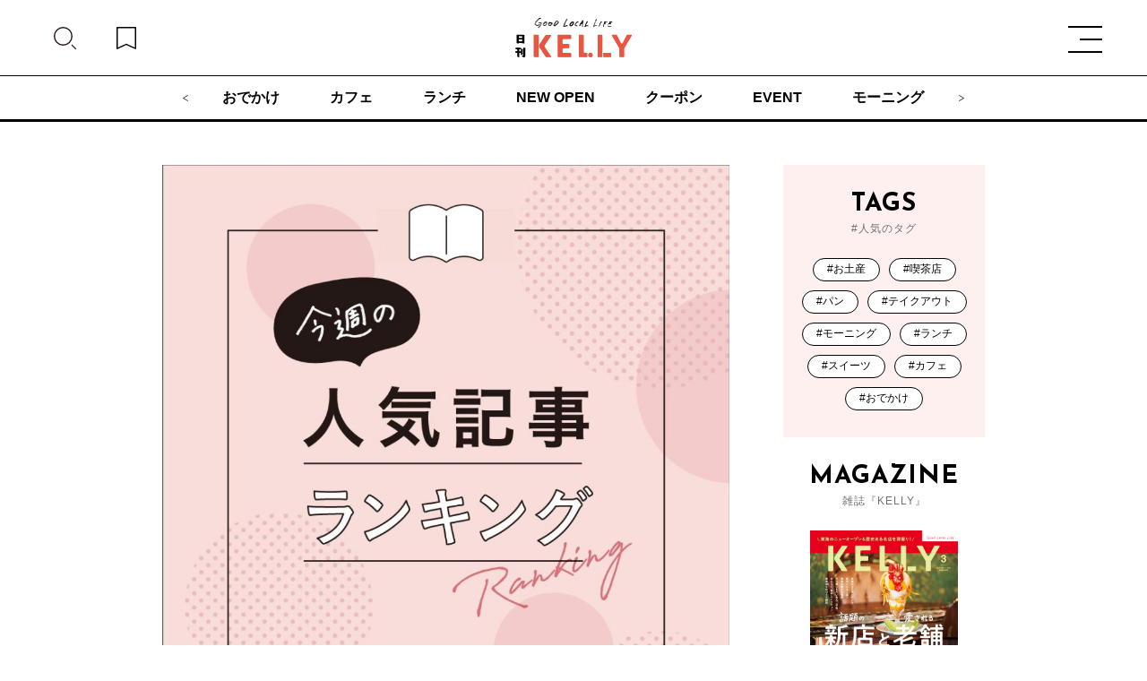

--- FILE ---
content_type: text/html; charset=UTF-8
request_url: https://kelly-net.jp/enjoytoday/2020091905504731419.html
body_size: 7679
content:
<!doctype html>
<html lang="ja">
	<head prefix="og: http://ogp.me/ns# website: http://ogp.me/ns/website#">
		<!-- Google Tag Manager -->
		<script>
			(function(w, d, s, l, i) {
				w[l] = w[l] || [];
				w[l].push({
					'gtm.start': new Date().getTime(),
					event: 'gtm.js'
				});
				var f = d.getElementsByTagName(s)[0],
					j = d.createElement(s),
					dl = l != 'dataLayer' ? '&l=' + l : '';
				j.async = true;
				j.src =
					'https://www.googletagmanager.com/gtm.js?id=' + i + dl;
				f.parentNode.insertBefore(j, f);
			})(window, document, 'script', 'dataLayer', 'GTM-T6DSL75');
		</script>
		<!-- End Google Tag Manager -->
		
		<meta name="viewport" content="width=device-width,initial-scale=1">
		<meta charset="utf-8">
		<title>今週の人気記事ランキング（9月11日～9月17日）をチェック！ | 日刊KELLY｜名古屋の最新情報を毎日配信！ </title>
		<meta name="description" content="今週の人気記事ランキングをご紹介！今週（9月11日～9月17日）は、名古屋のスパイスカレー特集や、話題の新施設の記事がランクインしました。 1位：【厳選】名古屋のおしゃれカフェ16選！インスタ映えする人気スイーツやおすす..." />
		<meta name="keywords" content="名古屋,ケリー,KELLy,情報誌,女性,日刊ケリー,ゲイン,GAIN">
		<meta property="og:url" content="https://kelly-net.jp/enjoytoday/2020091905504731419.html">
					<meta property="og:type" content="article">
				<meta property="og:locale" content="ja_JP" />
		<meta property="og:title" content="今週の人気記事ランキング（9月11日～9月17日）をチェック！ | 日刊KELLY｜名古屋の最新情報を毎日配信！ ">
		<meta property="og:description" content="今週の人気記事ランキングをご紹介！今週（9月11日～9月17日）は、名古屋のスパイスカレー特集や、話題の新施設の記事がランクインしました。 1位：【厳選】名古屋のおしゃれカフェ16選！インスタ映えする人気スイーツやおすす..." />
		<meta property="og:site_name" content="日刊KELLY｜名古屋の最新情報を毎日配信！ ">
		<meta property="og:image" content="https://kelly-net.jp/kelly_cms2021/wp-content/uploads/2020/09/2fbce02f0ae86c83e7656054c16a289d-e1594372402917-1.jpg">
		<meta name="twitter:card" content="summary" />
		<meta name="twitter:site" content="@kelly_nagoya" />
		<meta name="twitter:title" content="今週の人気記事ランキング（9月11日～9月17日）をチェック！ | 日刊KELLY｜名古屋の最新情報を毎日配信！ " />
		<meta name="twitter:image" content="https://kelly-net.jp/kelly_cms2021/wp-content/uploads/2020/09/2fbce02f0ae86c83e7656054c16a289d-e1594372402917-1.jpg" />
		<!--	<link rel="icon" href="https://kelly-net.jp/kelly_cms2021/wp-content/themes/kelly2021/image/favicon.ico">-->
		<!--	<link rel="icon" href="https://kelly-net.jp/kelly_cms2021/wp-content/themes/kelly2021/image/favicon.png">-->
		<!--	<link rel="apple-touch-icon" sizes="180x180" href="https://kelly-net.jp/kelly_cms2021/wp-content/themes/kelly2021/image/apple-touch-icon.png">-->
		<link rel="stylesheet" href="https://kelly-net.jp/kelly_cms2021/wp-content/themes/kelly2021/css/slick.css?v=6976e35034cfd">
		<link rel="stylesheet" href="https://kelly-net.jp/kelly_cms2021/wp-content/themes/kelly2021/css/common.css?v=6976e35034cff">
		<noscript>
			<link rel="stylesheet" href="https://kelly-net.jp/kelly_cms2021/wp-content/themes/kelly2021/css/noscript.css?v=6976e35034d00">
		</noscript>
		<script data-cfasync="false" data-no-defer="1" data-no-minify="1" data-no-optimize="1">var ewww_webp_supported=!1;function check_webp_feature(A,e){var w;e=void 0!==e?e:function(){},ewww_webp_supported?e(ewww_webp_supported):((w=new Image).onload=function(){ewww_webp_supported=0<w.width&&0<w.height,e&&e(ewww_webp_supported)},w.onerror=function(){e&&e(!1)},w.src="data:image/webp;base64,"+{alpha:"UklGRkoAAABXRUJQVlA4WAoAAAAQAAAAAAAAAAAAQUxQSAwAAAARBxAR/Q9ERP8DAABWUDggGAAAABQBAJ0BKgEAAQAAAP4AAA3AAP7mtQAAAA=="}[A])}check_webp_feature("alpha");</script><script data-cfasync="false" data-no-defer="1" data-no-minify="1" data-no-optimize="1">var Arrive=function(c,w){"use strict";if(c.MutationObserver&&"undefined"!=typeof HTMLElement){var r,a=0,u=(r=HTMLElement.prototype.matches||HTMLElement.prototype.webkitMatchesSelector||HTMLElement.prototype.mozMatchesSelector||HTMLElement.prototype.msMatchesSelector,{matchesSelector:function(e,t){return e instanceof HTMLElement&&r.call(e,t)},addMethod:function(e,t,r){var a=e[t];e[t]=function(){return r.length==arguments.length?r.apply(this,arguments):"function"==typeof a?a.apply(this,arguments):void 0}},callCallbacks:function(e,t){t&&t.options.onceOnly&&1==t.firedElems.length&&(e=[e[0]]);for(var r,a=0;r=e[a];a++)r&&r.callback&&r.callback.call(r.elem,r.elem);t&&t.options.onceOnly&&1==t.firedElems.length&&t.me.unbindEventWithSelectorAndCallback.call(t.target,t.selector,t.callback)},checkChildNodesRecursively:function(e,t,r,a){for(var i,n=0;i=e[n];n++)r(i,t,a)&&a.push({callback:t.callback,elem:i}),0<i.childNodes.length&&u.checkChildNodesRecursively(i.childNodes,t,r,a)},mergeArrays:function(e,t){var r,a={};for(r in e)e.hasOwnProperty(r)&&(a[r]=e[r]);for(r in t)t.hasOwnProperty(r)&&(a[r]=t[r]);return a},toElementsArray:function(e){return e=void 0!==e&&("number"!=typeof e.length||e===c)?[e]:e}}),e=(l.prototype.addEvent=function(e,t,r,a){a={target:e,selector:t,options:r,callback:a,firedElems:[]};return this._beforeAdding&&this._beforeAdding(a),this._eventsBucket.push(a),a},l.prototype.removeEvent=function(e){for(var t,r=this._eventsBucket.length-1;t=this._eventsBucket[r];r--)e(t)&&(this._beforeRemoving&&this._beforeRemoving(t),(t=this._eventsBucket.splice(r,1))&&t.length&&(t[0].callback=null))},l.prototype.beforeAdding=function(e){this._beforeAdding=e},l.prototype.beforeRemoving=function(e){this._beforeRemoving=e},l),t=function(i,n){var o=new e,l=this,s={fireOnAttributesModification:!1};return o.beforeAdding(function(t){var e=t.target;e!==c.document&&e!==c||(e=document.getElementsByTagName("html")[0]);var r=new MutationObserver(function(e){n.call(this,e,t)}),a=i(t.options);r.observe(e,a),t.observer=r,t.me=l}),o.beforeRemoving(function(e){e.observer.disconnect()}),this.bindEvent=function(e,t,r){t=u.mergeArrays(s,t);for(var a=u.toElementsArray(this),i=0;i<a.length;i++)o.addEvent(a[i],e,t,r)},this.unbindEvent=function(){var r=u.toElementsArray(this);o.removeEvent(function(e){for(var t=0;t<r.length;t++)if(this===w||e.target===r[t])return!0;return!1})},this.unbindEventWithSelectorOrCallback=function(r){var a=u.toElementsArray(this),i=r,e="function"==typeof r?function(e){for(var t=0;t<a.length;t++)if((this===w||e.target===a[t])&&e.callback===i)return!0;return!1}:function(e){for(var t=0;t<a.length;t++)if((this===w||e.target===a[t])&&e.selector===r)return!0;return!1};o.removeEvent(e)},this.unbindEventWithSelectorAndCallback=function(r,a){var i=u.toElementsArray(this);o.removeEvent(function(e){for(var t=0;t<i.length;t++)if((this===w||e.target===i[t])&&e.selector===r&&e.callback===a)return!0;return!1})},this},i=new function(){var s={fireOnAttributesModification:!1,onceOnly:!1,existing:!1};function n(e,t,r){return!(!u.matchesSelector(e,t.selector)||(e._id===w&&(e._id=a++),-1!=t.firedElems.indexOf(e._id)))&&(t.firedElems.push(e._id),!0)}var c=(i=new t(function(e){var t={attributes:!1,childList:!0,subtree:!0};return e.fireOnAttributesModification&&(t.attributes=!0),t},function(e,i){e.forEach(function(e){var t=e.addedNodes,r=e.target,a=[];null!==t&&0<t.length?u.checkChildNodesRecursively(t,i,n,a):"attributes"===e.type&&n(r,i)&&a.push({callback:i.callback,elem:r}),u.callCallbacks(a,i)})})).bindEvent;return i.bindEvent=function(e,t,r){t=void 0===r?(r=t,s):u.mergeArrays(s,t);var a=u.toElementsArray(this);if(t.existing){for(var i=[],n=0;n<a.length;n++)for(var o=a[n].querySelectorAll(e),l=0;l<o.length;l++)i.push({callback:r,elem:o[l]});if(t.onceOnly&&i.length)return r.call(i[0].elem,i[0].elem);setTimeout(u.callCallbacks,1,i)}c.call(this,e,t,r)},i},o=new function(){var a={};function i(e,t){return u.matchesSelector(e,t.selector)}var n=(o=new t(function(){return{childList:!0,subtree:!0}},function(e,r){e.forEach(function(e){var t=e.removedNodes,e=[];null!==t&&0<t.length&&u.checkChildNodesRecursively(t,r,i,e),u.callCallbacks(e,r)})})).bindEvent;return o.bindEvent=function(e,t,r){t=void 0===r?(r=t,a):u.mergeArrays(a,t),n.call(this,e,t,r)},o};d(HTMLElement.prototype),d(NodeList.prototype),d(HTMLCollection.prototype),d(HTMLDocument.prototype),d(Window.prototype);var n={};return s(i,n,"unbindAllArrive"),s(o,n,"unbindAllLeave"),n}function l(){this._eventsBucket=[],this._beforeAdding=null,this._beforeRemoving=null}function s(e,t,r){u.addMethod(t,r,e.unbindEvent),u.addMethod(t,r,e.unbindEventWithSelectorOrCallback),u.addMethod(t,r,e.unbindEventWithSelectorAndCallback)}function d(e){e.arrive=i.bindEvent,s(i,e,"unbindArrive"),e.leave=o.bindEvent,s(o,e,"unbindLeave")}}(window,void 0),ewww_webp_supported=!1;function check_webp_feature(e,t){var r;ewww_webp_supported?t(ewww_webp_supported):((r=new Image).onload=function(){ewww_webp_supported=0<r.width&&0<r.height,t(ewww_webp_supported)},r.onerror=function(){t(!1)},r.src="data:image/webp;base64,"+{alpha:"UklGRkoAAABXRUJQVlA4WAoAAAAQAAAAAAAAAAAAQUxQSAwAAAARBxAR/Q9ERP8DAABWUDggGAAAABQBAJ0BKgEAAQAAAP4AAA3AAP7mtQAAAA==",animation:"UklGRlIAAABXRUJQVlA4WAoAAAASAAAAAAAAAAAAQU5JTQYAAAD/////AABBTk1GJgAAAAAAAAAAAAAAAAAAAGQAAABWUDhMDQAAAC8AAAAQBxAREYiI/gcA"}[e])}function ewwwLoadImages(e){if(e){for(var t=document.querySelectorAll(".batch-image img, .image-wrapper a, .ngg-pro-masonry-item a, .ngg-galleria-offscreen-seo-wrapper a"),r=0,a=t.length;r<a;r++)ewwwAttr(t[r],"data-src",t[r].getAttribute("data-webp")),ewwwAttr(t[r],"data-thumbnail",t[r].getAttribute("data-webp-thumbnail"));for(var i=document.querySelectorAll(".rev_slider ul li"),r=0,a=i.length;r<a;r++){ewwwAttr(i[r],"data-thumb",i[r].getAttribute("data-webp-thumb"));for(var n=1;n<11;)ewwwAttr(i[r],"data-param"+n,i[r].getAttribute("data-webp-param"+n)),n++}for(r=0,a=(i=document.querySelectorAll(".rev_slider img")).length;r<a;r++)ewwwAttr(i[r],"data-lazyload",i[r].getAttribute("data-webp-lazyload"));for(var o=document.querySelectorAll("div.woocommerce-product-gallery__image"),r=0,a=o.length;r<a;r++)ewwwAttr(o[r],"data-thumb",o[r].getAttribute("data-webp-thumb"))}for(var l=document.querySelectorAll("video"),r=0,a=l.length;r<a;r++)ewwwAttr(l[r],"poster",e?l[r].getAttribute("data-poster-webp"):l[r].getAttribute("data-poster-image"));for(var s,c=document.querySelectorAll("img.ewww_webp_lazy_load"),r=0,a=c.length;r<a;r++)e&&(ewwwAttr(c[r],"data-lazy-srcset",c[r].getAttribute("data-lazy-srcset-webp")),ewwwAttr(c[r],"data-srcset",c[r].getAttribute("data-srcset-webp")),ewwwAttr(c[r],"data-lazy-src",c[r].getAttribute("data-lazy-src-webp")),ewwwAttr(c[r],"data-src",c[r].getAttribute("data-src-webp")),ewwwAttr(c[r],"data-orig-file",c[r].getAttribute("data-webp-orig-file")),ewwwAttr(c[r],"data-medium-file",c[r].getAttribute("data-webp-medium-file")),ewwwAttr(c[r],"data-large-file",c[r].getAttribute("data-webp-large-file")),null!=(s=c[r].getAttribute("srcset"))&&!1!==s&&s.includes("R0lGOD")&&ewwwAttr(c[r],"src",c[r].getAttribute("data-lazy-src-webp"))),c[r].className=c[r].className.replace(/\bewww_webp_lazy_load\b/,"");for(var w=document.querySelectorAll(".ewww_webp"),r=0,a=w.length;r<a;r++)e?(ewwwAttr(w[r],"srcset",w[r].getAttribute("data-srcset-webp")),ewwwAttr(w[r],"src",w[r].getAttribute("data-src-webp")),ewwwAttr(w[r],"data-orig-file",w[r].getAttribute("data-webp-orig-file")),ewwwAttr(w[r],"data-medium-file",w[r].getAttribute("data-webp-medium-file")),ewwwAttr(w[r],"data-large-file",w[r].getAttribute("data-webp-large-file")),ewwwAttr(w[r],"data-large_image",w[r].getAttribute("data-webp-large_image")),ewwwAttr(w[r],"data-src",w[r].getAttribute("data-webp-src"))):(ewwwAttr(w[r],"srcset",w[r].getAttribute("data-srcset-img")),ewwwAttr(w[r],"src",w[r].getAttribute("data-src-img"))),w[r].className=w[r].className.replace(/\bewww_webp\b/,"ewww_webp_loaded");window.jQuery&&jQuery.fn.isotope&&jQuery.fn.imagesLoaded&&(jQuery(".fusion-posts-container-infinite").imagesLoaded(function(){jQuery(".fusion-posts-container-infinite").hasClass("isotope")&&jQuery(".fusion-posts-container-infinite").isotope()}),jQuery(".fusion-portfolio:not(.fusion-recent-works) .fusion-portfolio-wrapper").imagesLoaded(function(){jQuery(".fusion-portfolio:not(.fusion-recent-works) .fusion-portfolio-wrapper").isotope()}))}function ewwwWebPInit(e){ewwwLoadImages(e),ewwwNggLoadGalleries(e),document.arrive(".ewww_webp",function(){ewwwLoadImages(e)}),document.arrive(".ewww_webp_lazy_load",function(){ewwwLoadImages(e)}),document.arrive("videos",function(){ewwwLoadImages(e)}),"loading"==document.readyState?document.addEventListener("DOMContentLoaded",ewwwJSONParserInit):("undefined"!=typeof galleries&&ewwwNggParseGalleries(e),ewwwWooParseVariations(e))}function ewwwAttr(e,t,r){null!=r&&!1!==r&&e.setAttribute(t,r)}function ewwwJSONParserInit(){"undefined"!=typeof galleries&&check_webp_feature("alpha",ewwwNggParseGalleries),check_webp_feature("alpha",ewwwWooParseVariations)}function ewwwWooParseVariations(e){if(e)for(var t=document.querySelectorAll("form.variations_form"),r=0,a=t.length;r<a;r++){var i=t[r].getAttribute("data-product_variations"),n=!1;try{for(var o in i=JSON.parse(i))void 0!==i[o]&&void 0!==i[o].image&&(void 0!==i[o].image.src_webp&&(i[o].image.src=i[o].image.src_webp,n=!0),void 0!==i[o].image.srcset_webp&&(i[o].image.srcset=i[o].image.srcset_webp,n=!0),void 0!==i[o].image.full_src_webp&&(i[o].image.full_src=i[o].image.full_src_webp,n=!0),void 0!==i[o].image.gallery_thumbnail_src_webp&&(i[o].image.gallery_thumbnail_src=i[o].image.gallery_thumbnail_src_webp,n=!0),void 0!==i[o].image.thumb_src_webp&&(i[o].image.thumb_src=i[o].image.thumb_src_webp,n=!0));n&&ewwwAttr(t[r],"data-product_variations",JSON.stringify(i))}catch(e){}}}function ewwwNggParseGalleries(e){if(e)for(var t in galleries){var r=galleries[t];galleries[t].images_list=ewwwNggParseImageList(r.images_list)}}function ewwwNggLoadGalleries(e){e&&document.addEventListener("ngg.galleria.themeadded",function(e,t){window.ngg_galleria._create_backup=window.ngg_galleria.create,window.ngg_galleria.create=function(e,t){var r=$(e).data("id");return galleries["gallery_"+r].images_list=ewwwNggParseImageList(galleries["gallery_"+r].images_list),window.ngg_galleria._create_backup(e,t)}})}function ewwwNggParseImageList(e){for(var t in e){var r=e[t];if(void 0!==r["image-webp"]&&(e[t].image=r["image-webp"],delete e[t]["image-webp"]),void 0!==r["thumb-webp"]&&(e[t].thumb=r["thumb-webp"],delete e[t]["thumb-webp"]),void 0!==r.full_image_webp&&(e[t].full_image=r.full_image_webp,delete e[t].full_image_webp),void 0!==r.srcsets)for(var a in r.srcsets)nggSrcset=r.srcsets[a],void 0!==r.srcsets[a+"-webp"]&&(e[t].srcsets[a]=r.srcsets[a+"-webp"],delete e[t].srcsets[a+"-webp"]);if(void 0!==r.full_srcsets)for(var i in r.full_srcsets)nggFSrcset=r.full_srcsets[i],void 0!==r.full_srcsets[i+"-webp"]&&(e[t].full_srcsets[i]=r.full_srcsets[i+"-webp"],delete e[t].full_srcsets[i+"-webp"])}return e}check_webp_feature("alpha",ewwwWebPInit);</script><title>今週の人気記事ランキング（9月11日～9月17日）をチェック！ &#8211; 日刊KELLY｜名古屋の最新情報を毎日配信！</title>
<meta name='robots' content='max-image-preview:large' />
<link rel='dns-prefetch' href='//s.w.org' />
<link rel="alternate" type="application/rss+xml" title="日刊KELLY｜名古屋の最新情報を毎日配信！ &raquo; フィード" href="https://kelly-net.jp/feed/" />
<link rel="alternate" type="application/rss+xml" title="日刊KELLY｜名古屋の最新情報を毎日配信！ &raquo; コメントフィード" href="https://kelly-net.jp/comments/feed/" />
<link rel="alternate" type="application/rss+xml" title="日刊KELLY｜名古屋の最新情報を毎日配信！ &raquo; 今週の人気記事ランキング（9月11日～9月17日）をチェック！ のコメントのフィード" href="https://kelly-net.jp/enjoytoday/2020091905504731419.html/feed/" />
<link rel='stylesheet' id='wp-block-library-css'  href='https://kelly-net.jp/kelly_cms2021/wp-includes/css/dist/block-library/style.min.css?ver=6.0.2' type='text/css' media='all' />
<style id='global-styles-inline-css' type='text/css'>
body{--wp--preset--color--black: #000000;--wp--preset--color--cyan-bluish-gray: #abb8c3;--wp--preset--color--white: #ffffff;--wp--preset--color--pale-pink: #f78da7;--wp--preset--color--vivid-red: #cf2e2e;--wp--preset--color--luminous-vivid-orange: #ff6900;--wp--preset--color--luminous-vivid-amber: #fcb900;--wp--preset--color--light-green-cyan: #7bdcb5;--wp--preset--color--vivid-green-cyan: #00d084;--wp--preset--color--pale-cyan-blue: #8ed1fc;--wp--preset--color--vivid-cyan-blue: #0693e3;--wp--preset--color--vivid-purple: #9b51e0;--wp--preset--gradient--vivid-cyan-blue-to-vivid-purple: linear-gradient(135deg,rgba(6,147,227,1) 0%,rgb(155,81,224) 100%);--wp--preset--gradient--light-green-cyan-to-vivid-green-cyan: linear-gradient(135deg,rgb(122,220,180) 0%,rgb(0,208,130) 100%);--wp--preset--gradient--luminous-vivid-amber-to-luminous-vivid-orange: linear-gradient(135deg,rgba(252,185,0,1) 0%,rgba(255,105,0,1) 100%);--wp--preset--gradient--luminous-vivid-orange-to-vivid-red: linear-gradient(135deg,rgba(255,105,0,1) 0%,rgb(207,46,46) 100%);--wp--preset--gradient--very-light-gray-to-cyan-bluish-gray: linear-gradient(135deg,rgb(238,238,238) 0%,rgb(169,184,195) 100%);--wp--preset--gradient--cool-to-warm-spectrum: linear-gradient(135deg,rgb(74,234,220) 0%,rgb(151,120,209) 20%,rgb(207,42,186) 40%,rgb(238,44,130) 60%,rgb(251,105,98) 80%,rgb(254,248,76) 100%);--wp--preset--gradient--blush-light-purple: linear-gradient(135deg,rgb(255,206,236) 0%,rgb(152,150,240) 100%);--wp--preset--gradient--blush-bordeaux: linear-gradient(135deg,rgb(254,205,165) 0%,rgb(254,45,45) 50%,rgb(107,0,62) 100%);--wp--preset--gradient--luminous-dusk: linear-gradient(135deg,rgb(255,203,112) 0%,rgb(199,81,192) 50%,rgb(65,88,208) 100%);--wp--preset--gradient--pale-ocean: linear-gradient(135deg,rgb(255,245,203) 0%,rgb(182,227,212) 50%,rgb(51,167,181) 100%);--wp--preset--gradient--electric-grass: linear-gradient(135deg,rgb(202,248,128) 0%,rgb(113,206,126) 100%);--wp--preset--gradient--midnight: linear-gradient(135deg,rgb(2,3,129) 0%,rgb(40,116,252) 100%);--wp--preset--duotone--dark-grayscale: url('#wp-duotone-dark-grayscale');--wp--preset--duotone--grayscale: url('#wp-duotone-grayscale');--wp--preset--duotone--purple-yellow: url('#wp-duotone-purple-yellow');--wp--preset--duotone--blue-red: url('#wp-duotone-blue-red');--wp--preset--duotone--midnight: url('#wp-duotone-midnight');--wp--preset--duotone--magenta-yellow: url('#wp-duotone-magenta-yellow');--wp--preset--duotone--purple-green: url('#wp-duotone-purple-green');--wp--preset--duotone--blue-orange: url('#wp-duotone-blue-orange');--wp--preset--font-size--small: 13px;--wp--preset--font-size--medium: 20px;--wp--preset--font-size--large: 36px;--wp--preset--font-size--x-large: 42px;}.has-black-color{color: var(--wp--preset--color--black) !important;}.has-cyan-bluish-gray-color{color: var(--wp--preset--color--cyan-bluish-gray) !important;}.has-white-color{color: var(--wp--preset--color--white) !important;}.has-pale-pink-color{color: var(--wp--preset--color--pale-pink) !important;}.has-vivid-red-color{color: var(--wp--preset--color--vivid-red) !important;}.has-luminous-vivid-orange-color{color: var(--wp--preset--color--luminous-vivid-orange) !important;}.has-luminous-vivid-amber-color{color: var(--wp--preset--color--luminous-vivid-amber) !important;}.has-light-green-cyan-color{color: var(--wp--preset--color--light-green-cyan) !important;}.has-vivid-green-cyan-color{color: var(--wp--preset--color--vivid-green-cyan) !important;}.has-pale-cyan-blue-color{color: var(--wp--preset--color--pale-cyan-blue) !important;}.has-vivid-cyan-blue-color{color: var(--wp--preset--color--vivid-cyan-blue) !important;}.has-vivid-purple-color{color: var(--wp--preset--color--vivid-purple) !important;}.has-black-background-color{background-color: var(--wp--preset--color--black) !important;}.has-cyan-bluish-gray-background-color{background-color: var(--wp--preset--color--cyan-bluish-gray) !important;}.has-white-background-color{background-color: var(--wp--preset--color--white) !important;}.has-pale-pink-background-color{background-color: var(--wp--preset--color--pale-pink) !important;}.has-vivid-red-background-color{background-color: var(--wp--preset--color--vivid-red) !important;}.has-luminous-vivid-orange-background-color{background-color: var(--wp--preset--color--luminous-vivid-orange) !important;}.has-luminous-vivid-amber-background-color{background-color: var(--wp--preset--color--luminous-vivid-amber) !important;}.has-light-green-cyan-background-color{background-color: var(--wp--preset--color--light-green-cyan) !important;}.has-vivid-green-cyan-background-color{background-color: var(--wp--preset--color--vivid-green-cyan) !important;}.has-pale-cyan-blue-background-color{background-color: var(--wp--preset--color--pale-cyan-blue) !important;}.has-vivid-cyan-blue-background-color{background-color: var(--wp--preset--color--vivid-cyan-blue) !important;}.has-vivid-purple-background-color{background-color: var(--wp--preset--color--vivid-purple) !important;}.has-black-border-color{border-color: var(--wp--preset--color--black) !important;}.has-cyan-bluish-gray-border-color{border-color: var(--wp--preset--color--cyan-bluish-gray) !important;}.has-white-border-color{border-color: var(--wp--preset--color--white) !important;}.has-pale-pink-border-color{border-color: var(--wp--preset--color--pale-pink) !important;}.has-vivid-red-border-color{border-color: var(--wp--preset--color--vivid-red) !important;}.has-luminous-vivid-orange-border-color{border-color: var(--wp--preset--color--luminous-vivid-orange) !important;}.has-luminous-vivid-amber-border-color{border-color: var(--wp--preset--color--luminous-vivid-amber) !important;}.has-light-green-cyan-border-color{border-color: var(--wp--preset--color--light-green-cyan) !important;}.has-vivid-green-cyan-border-color{border-color: var(--wp--preset--color--vivid-green-cyan) !important;}.has-pale-cyan-blue-border-color{border-color: var(--wp--preset--color--pale-cyan-blue) !important;}.has-vivid-cyan-blue-border-color{border-color: var(--wp--preset--color--vivid-cyan-blue) !important;}.has-vivid-purple-border-color{border-color: var(--wp--preset--color--vivid-purple) !important;}.has-vivid-cyan-blue-to-vivid-purple-gradient-background{background: var(--wp--preset--gradient--vivid-cyan-blue-to-vivid-purple) !important;}.has-light-green-cyan-to-vivid-green-cyan-gradient-background{background: var(--wp--preset--gradient--light-green-cyan-to-vivid-green-cyan) !important;}.has-luminous-vivid-amber-to-luminous-vivid-orange-gradient-background{background: var(--wp--preset--gradient--luminous-vivid-amber-to-luminous-vivid-orange) !important;}.has-luminous-vivid-orange-to-vivid-red-gradient-background{background: var(--wp--preset--gradient--luminous-vivid-orange-to-vivid-red) !important;}.has-very-light-gray-to-cyan-bluish-gray-gradient-background{background: var(--wp--preset--gradient--very-light-gray-to-cyan-bluish-gray) !important;}.has-cool-to-warm-spectrum-gradient-background{background: var(--wp--preset--gradient--cool-to-warm-spectrum) !important;}.has-blush-light-purple-gradient-background{background: var(--wp--preset--gradient--blush-light-purple) !important;}.has-blush-bordeaux-gradient-background{background: var(--wp--preset--gradient--blush-bordeaux) !important;}.has-luminous-dusk-gradient-background{background: var(--wp--preset--gradient--luminous-dusk) !important;}.has-pale-ocean-gradient-background{background: var(--wp--preset--gradient--pale-ocean) !important;}.has-electric-grass-gradient-background{background: var(--wp--preset--gradient--electric-grass) !important;}.has-midnight-gradient-background{background: var(--wp--preset--gradient--midnight) !important;}.has-small-font-size{font-size: var(--wp--preset--font-size--small) !important;}.has-medium-font-size{font-size: var(--wp--preset--font-size--medium) !important;}.has-large-font-size{font-size: var(--wp--preset--font-size--large) !important;}.has-x-large-font-size{font-size: var(--wp--preset--font-size--x-large) !important;}
</style>
<link rel='stylesheet' id='pz-linkcard-css'  href='//kelly-net.jp/kelly_cms2021/wp-content/uploads/pz-linkcard/style.css?ver=2.4.7.52' type='text/css' media='all' />
<link rel='stylesheet' id='wordpress-popular-posts-css-css'  href='https://kelly-net.jp/kelly_cms2021/wp-content/plugins/wordpress-popular-posts/assets/css/wpp.css?ver=6.0.5' type='text/css' media='all' />
<link rel='stylesheet' id='kelly-style-css'  href='https://kelly-net.jp/kelly_cms2021/wp-content/themes/kelly2021/style.css?ver=6.0.2' type='text/css' media='all' />
<link rel='stylesheet' id='genericons-css'  href='https://kelly-net.jp/kelly_cms2021/wp-content/themes/kelly2021//genericons/genericons.css?ver=3.0.3' type='text/css' media='all' />
<script type='application/json' id='wpp-json'>
{"sampling_active":1,"sampling_rate":100,"ajax_url":"https:\/\/kelly-net.jp\/wp-json\/wordpress-popular-posts\/v1\/popular-posts","api_url":"https:\/\/kelly-net.jp\/wp-json\/wordpress-popular-posts","ID":31419,"token":"8a9e46e63b","lang":0,"debug":0}
</script>
<script type='text/javascript' src='https://kelly-net.jp/kelly_cms2021/wp-content/plugins/wordpress-popular-posts/assets/js/wpp.min.js?ver=6.0.5' id='wpp-js-js'></script>
<link rel="https://api.w.org/" href="https://kelly-net.jp/wp-json/" /><link rel="alternate" type="application/json" href="https://kelly-net.jp/wp-json/wp/v2/posts/31419" /><link rel="EditURI" type="application/rsd+xml" title="RSD" href="https://kelly-net.jp/kelly_cms2021/xmlrpc.php?rsd" />
<link rel="wlwmanifest" type="application/wlwmanifest+xml" href="https://kelly-net.jp/kelly_cms2021/wp-includes/wlwmanifest.xml" /> 
<meta name="generator" content="WordPress 6.0.2" />
<link rel='shortlink' href='https://kelly-net.jp/?p=31419' />
<link rel="alternate" type="application/json+oembed" href="https://kelly-net.jp/wp-json/oembed/1.0/embed?url=https%3A%2F%2Fkelly-net.jp%2Fenjoytoday%2F2020091905504731419.html" />
<link rel="alternate" type="text/xml+oembed" href="https://kelly-net.jp/wp-json/oembed/1.0/embed?url=https%3A%2F%2Fkelly-net.jp%2Fenjoytoday%2F2020091905504731419.html&#038;format=xml" />
            <style id="wpp-loading-animation-styles">@-webkit-keyframes bgslide{from{background-position-x:0}to{background-position-x:-200%}}@keyframes bgslide{from{background-position-x:0}to{background-position-x:-200%}}.wpp-widget-placeholder,.wpp-widget-block-placeholder{margin:0 auto;width:60px;height:3px;background:#dd3737;background:linear-gradient(90deg,#dd3737 0%,#571313 10%,#dd3737 100%);background-size:200% auto;border-radius:3px;-webkit-animation:bgslide 1s infinite linear;animation:bgslide 1s infinite linear}</style>
            <link rel="canonical" href = "https://kelly-net.jp/enjoytoday/2020091905504731419.html"><meta name="thumbnail" content="https://kelly-net.jp/kelly_cms2021/wp-content/uploads/2020/09/2fbce02f0ae86c83e7656054c16a289d-e1594372402917-1.jpg" /><style type="text/css">.recentcomments a{display:inline !important;padding:0 !important;margin:0 !important;}</style><style>.wp-block-gallery.is-cropped .blocks-gallery-item picture{height:100%;width:100%;}</style><link rel="icon" href="https://kelly-net.jp/kelly_cms2021/wp-content/uploads/2020/09/irale-150x150.png" sizes="32x32" />
<link rel="icon" href="https://kelly-net.jp/kelly_cms2021/wp-content/uploads/2020/09/irale.png" sizes="192x192" />
<link rel="apple-touch-icon" href="https://kelly-net.jp/kelly_cms2021/wp-content/uploads/2020/09/irale.png" />
<meta name="msapplication-TileImage" content="https://kelly-net.jp/kelly_cms2021/wp-content/uploads/2020/09/irale.png" />
		<style>
			body {
				font-family: sans-serif;
			}
			@font-face {
				src: url("../css/fonts/NotoSansJP-Regular.woff2")format("woff2") url("../css/fonts/NotoSansJP-Regular.woff")format("woff");
				font-family: "Noto Sans JP";
				font-weight: 400;
				font-style: normal;
				font-display: swap;
			}
			@font-face {
				src: url("../css/fonts/NotoSansJP-Medium.woff2")format("woff2") url("../css/fonts/NotoSansJP-Medium.woff")format("woff");
				font-family: "Noto Sans JP";
				font-weight: 500;
				font-style: normal;
				font-display: swap;
			}
			@font-face {
				src: url("../css/fonts/NotoSansJP-Bold.woff2")format("woff2") url("../css/fonts/NotoSansJP-Bold.woff")format("woff");
				font-family: "Noto Sans JP";
				font-weight: 700;
				font-style: normal;
				font-display: swap;
			}
			@font-face {
				src: url("../css/fonts/Cabin-Variable.woff2")format("woff2 supports variations") url("../css/fonts/Cabin-Variable.woff2")format("woff2-variations") url("../css/fonts/Cabin-Variable.woff")format("woff supports variations") url("../css/fonts/Cabin-Variable.woff")format("woff-variations");
				font-family: "Cabin";
				font-style: normal;
				font-display: swap;
			}
			@font-face {
				src: url("../css/fonts/Caveat-Variable.woff2")format("woff2 supports variations") url("../css/fonts/Caveat-Variable.woff2")format("woff2-variations") url("../css/fonts/Caveat-Variable.woff")format("woff supports variations") url("../css/fonts/Caveat-Variable.woff")format("woff-variations");
				font-family: "Caveat";
				font-style: normal;
				font-display: swap;
			}
			@font-face {
				src: url("../css/fonts/JosefinSans-Variable.woff2")format("woff2 supports variations") url("../css/fonts/JosefinSans-Variable.woff2")format("woff2-variations") url("../css/fonts/JosefinSans-Variable.woff")format("woff supports variations") url("../css/fonts/JosefinSans-Variable.woff")format("woff-variations");
				font-family: "Josefin Sans";
				font-style: normal;
				font-display: swap;
			}
		</style>
		<!-- REACT差し替えエリア -->
		<script type="module" crossorigin src="https://kelly-net.jp/kelly_cms2021/wp-content/themes/kelly2021/assets/index-fLqoHYcX.js"></script>
		<link rel="stylesheet" crossorigin href="https://kelly-net.jp/kelly_cms2021/wp-content/themes/kelly2021/assets/index-CCGGC3FQ.css">
		<!-- REACT差し替えエリア -->
	</head>
	<body id="ToTop" class="body-load react_ver" data-root="">
<script data-cfasync="false" data-no-defer="1" data-no-minify="1" data-no-optimize="1">if(typeof ewww_webp_supported==="undefined"){var ewww_webp_supported=!1}if(ewww_webp_supported){document.body.classList.add("webp-support")}</script>
		<!-- Google Tag Manager (noscript) -->
		<noscript><iframe src="https://www.googletagmanager.com/ns.html?id=GTM-T6DSL75" height="0" width="0" style="display:none;visibility:hidden"></iframe></noscript>
		<!-- End Google Tag Manager (noscript) -->
		<link rel="preconnect" href="https://fonts.googleapis.com">
		<link rel="preconnect" href="https://fonts.gstatic.com" crossorigin>
		<link href="https://fonts.googleapis.com/css2?family=Cabin&family=Josefin+Sans:wght@300;400;500;600;700&family=Caveat:wght@400;700&family=Noto+Sans+JP:wght@400;500;700&subset=japanese" rel="stylesheet">
				<div id="header_area"></div>
		<main>	<div id="root"></div>
		</main>
		<div id="footer_area"></div>
		<script async src="//pagead2.googlesyndication.com/pagead/js/adsbygoogle.js"></script>
		<script src="https://ajax.googleapis.com/ajax/libs/jquery/3.4.1/jquery.min.js"></script>
		<script src="https://kelly-net.jp/kelly_cms2021/wp-content/themes/kelly2021/js/slick.min.js?v=6976e35052741"></script>
		<script src="https://kelly-net.jp/kelly_cms2021/wp-content/themes/kelly2021/js/slider.js?v=6976e35052744"></script>
		<script src="https://kelly-net.jp/kelly_cms2021/wp-content/themes/kelly2021/js/main.js?v=6976e35052745?t=1"></script>
		<script src="https://kelly-net.jp/kelly_cms2021/wp-content/themes/kelly2021/js/ofi.min.js?v=6976e35052746"></script>
		<script>
			objectFitImages('img');
		</script>
		<script src="https://kelly-net.jp/kelly_cms2021/wp-content/themes/kelly2021/js/functions.min.js?v=6976e35052747"></script>
		<script type='text/javascript' src='https://kelly-net.jp/kelly_cms2021/wp-content/themes/kelly2021//js/navigation.js?ver=20120206' id='kelly-navigation-js'></script>
<script type='text/javascript' src='https://kelly-net.jp/kelly_cms2021/wp-content/themes/kelly2021//js/skip-link-focus-fix.js?ver=20130115' id='kelly-skip-link-focus-fix-js'></script>
<script type='text/javascript' src='https://kelly-net.jp/kelly_cms2021/wp-includes/js/comment-reply.min.js?ver=6.0.2' id='comment-reply-js'></script>
	</body>
</html>


--- FILE ---
content_type: text/html; charset=utf-8
request_url: https://www.google.com/recaptcha/api2/aframe
body_size: 268
content:
<!DOCTYPE HTML><html><head><meta http-equiv="content-type" content="text/html; charset=UTF-8"></head><body><script nonce="d40Q5x3a20brCq_WkDpqOQ">/** Anti-fraud and anti-abuse applications only. See google.com/recaptcha */ try{var clients={'sodar':'https://pagead2.googlesyndication.com/pagead/sodar?'};window.addEventListener("message",function(a){try{if(a.source===window.parent){var b=JSON.parse(a.data);var c=clients[b['id']];if(c){var d=document.createElement('img');d.src=c+b['params']+'&rc='+(localStorage.getItem("rc::a")?sessionStorage.getItem("rc::b"):"");window.document.body.appendChild(d);sessionStorage.setItem("rc::e",parseInt(sessionStorage.getItem("rc::e")||0)+1);localStorage.setItem("rc::h",'1769399128447');}}}catch(b){}});window.parent.postMessage("_grecaptcha_ready", "*");}catch(b){}</script></body></html>

--- FILE ---
content_type: image/svg+xml
request_url: https://kelly-net.jp/kelly_cms2021/wp-content/themes/kelly2021/image/facebook_icon_kelly.svg
body_size: -78
content:
<svg xmlns="http://www.w3.org/2000/svg" viewBox="0 0 23.57 45.44"><defs><style>.cls-1{fill:#ea5541;}</style></defs><g id="レイヤー_2" data-name="レイヤー 2"><g id="レイヤー_1-2" data-name="レイヤー 1"><path class="cls-1" d="M22.16,25l1-8.24H15.64V11.55c0-2.15.2-3.3,3.15-3.3h4.77V0h-6.3C9.69,0,6.4,4,6.4,10.73v6H0V25H6.4V45.44h9.24V25Z"/></g></g></svg>

--- FILE ---
content_type: image/svg+xml
request_url: https://kelly-net.jp/kelly_cms2021/wp-content/themes/kelly2021/image/table_icon.svg
body_size: -147
content:
<svg xmlns="http://www.w3.org/2000/svg" viewBox="0 0 21.95 16.57"><defs><style>.cls-1{fill:#fff;}</style></defs><g id="レイヤー_2" data-name="レイヤー 2"><g id="レイヤー_1-2" data-name="レイヤー 1"><rect class="cls-1" width="3.3" height="2.13"/><rect class="cls-1" x="6.06" width="15.89" height="2.13"/><rect class="cls-1" y="7.36" width="3.3" height="2.13"/><rect class="cls-1" x="6.06" y="7.36" width="15.89" height="2.13"/><rect class="cls-1" y="14.44" width="3.3" height="2.13"/><rect class="cls-1" x="6.06" y="14.44" width="15.89" height="2.13"/></g></g></svg>